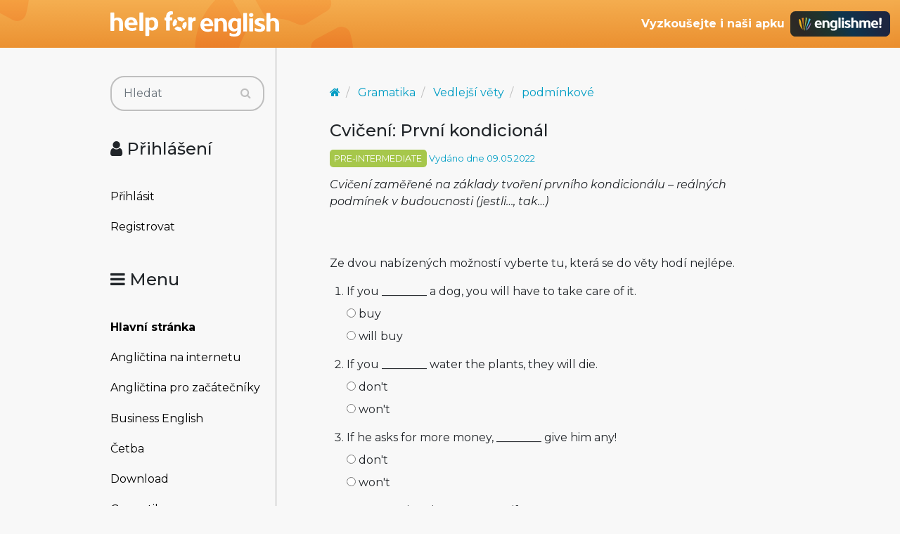

--- FILE ---
content_type: text/html; charset=utf-8
request_url: https://www.helpforenglish.cz/article/2022050803-cviceni-prvni-kondicional
body_size: 6036
content:
<!DOCTYPE html>
<html>
<head>
    <meta http-equiv="Content-Type" content="text/html; charset=utf-8">
    <meta name="description"
          content="Cvičení zaměřené na základy tvoření prvního kondicionálu - reálných podmínek v budoucnosti (jestli..., tak...)">
    <meta name="keywords"
          content="kondicionál, podmínky, podmínkové, první, real, reálné, uskutečnitelné angličtina, English, esl, efl, elt, gramatika, testy, výslovnost, slovní zásoba, recenze, tipy, pro učitele, zábava, zjednodušená četba">
    <meta name="viewport" content="width=device-width, initial-scale=1.0">
    <title>Cvičení: První kondicionál - Help for English - Angličtina na internetu zdarma</title>
    <link rel="alternate" type="application/rss+xml" title="RSS kanál novinek na webu" href="/rss">

    <link rel="shortcut icon" href="/images/english/icon-32.ico" type="image/x-icon" sizes="32x32">
    <link rel="shortcut icon" href="/images/english/icon-192.png" type="image/png" sizes='192x192'>
    <link rel="shortcut icon" href="/images/english/icon-180.png" type="image/png" sizes='180x180'>
    <link rel="shortcut icon" href="/images/english/icon-512.png" type="image/png" sizes='512x512'>
    <link rel="apple-touch-icon" href="/images/english/icon-180.png">
    <link rel="icon" href="/images/english/icon.svg" type="image/svg+xml">

    <link rel="preconnect" href="https://fonts.googleapis.com">
    <link rel="preconnect" href="https://fonts.gstatic.com" crossorigin>
    <link href="https://fonts.googleapis.com/css2?family=Montserrat:ital,wght@0,100..900;1,100..900&display=swap" rel="stylesheet">



<!-- Structured data -->
<script type="application/ld+json">
{
  "@context": "http://schema.org",
  "@type": "Organization",
  "name": "Help for English - Angličtina na internetu zdarma"
  "url": "https://www.helpforenglish.cz/",
  "sameAs": [
    "https://www.facebook.com/helpforenglish",
    "https://twitter.com/HelpForEnglish"
  ]
}

</script>
        <meta property="og:title" content="Cvičení: První kondicionál">
    <meta property="og:site_name" content="Help for English - Angličtina na internetu zdarma">
    <meta property="og:image" content="
	https://www.helpforenglish.cz/files/20-prvni-kond-cviceni-fcb.png
">
    <meta property="og:description" content="Cvičení zaměřené na základy tvoření prvního kondicionálu - reálných podmínek v budoucnosti (jestli..., tak...)">


    

<!-- Google Tag Manager -->
<script>
    (function(w,d,s,l,i){ w[l]=w[l]||[];w[l].push({'gtm.start':
            new Date().getTime(),event:'gtm.js'});
            var f=d.getElementsByTagName(s)[0],j=d.createElement(s),dl=l!='dataLayer'?'&l='+l:'';
            j.async=true;j.src='https://www.googletagmanager.com/gtm.js?id='+i+dl;
            f.parentNode.insertBefore(j,f);
    })(window,document,'script','dataLayer',"GTM-C2NG");

</script>
<!-- End Google Tag Manager -->
<link rel="stylesheet" type="text/css" href="/webtemp/cssloader-e54cd3d4d518-index.css?1763209879">
</head>

<body
        data-user-pronunciation-variety="br"
>

<div style="clear: both"></div>
<header style="overflow: no-display;">

    <div class="container d-flex justify-content-between h-100">
        <a href="/">
            <span class="logo"></span>
        </a>

        <button class="btn btn-primary d-md-none float-right" id="btn-menu">
            <i class="fa fa-bars"></i> Menu
        </button>

        <a href="https://www.englishme.cz/?utm_source=helpforenglish&utm_medium=banner&utm_campaign=hfe_minibanner" class="em-logo align-items-center d-none d-md-flex">
            <div class="pr-2 d-none d-xl-block">Vyzkoušejte i naši apku</div>
            <div class="em-logo-2"></div>
        </a>

    </div>

</header>

<div class="container container-main">

    <div class="row row-main">

        <div class="col-md-3 col-menu d-none d-md-block d-print-none" id="collapseExample">

            <div class="englishme-header-info">
                <a href="https://www.englishme.cz/?utm_source=helpforenglish&utm_medium=banner&utm_campaign=hfe_minibanner"
                   title="Aplikace pro výuku angličtiny od autorů Help for English!">
                    <img src="/files/3-banner-englishme.png" alt="EnglishMe.cz">
                </a>
            </div>

            <form class="search" action="/article/2022050803-cviceni-prvni-kondicional" method="post" id="frm-searchForm">
                <div class="input-group">
                    <input type="text" class="form-control" name="search" size="10" tabindex="1" placeholder="Hledat" id="frm-searchForm-search">
                    <span class="input-group-append">
                        <button type="submit" name="save" class="btn btn-primary" value="Vyhledat">
                            <i class="fa fa-search"></i>
                        </button>
                    </span>
                </div>


<input type="hidden" name="_do" value="searchForm-submit"><!--[if IE]><input type=IEbug disabled style="display:none"><![endif]-->
            </form>


    <h4><i class="fa fa-user"></i> Přihlášení</h4>
    <ul class="nav flex-column">
        <li class="nav-item"><a href="/sign/in" class="nav-link">Přihlásit</a></li>
        <li class="nav-item"><a href="/user/registration" class="nav-link">Registrovat</a></li>
    </ul>

            <h4><i class="fa fa-bars"></i> Menu</h4>
            <ul class="nav flex-column">
                <li class="nav-item">
                    <a class="nav-link" href="/">
                        <strong>Hlavní stránka</strong>
                    </a>
                </li>
                    <li class="nav-item">
                        <a class="nav-link" href="/anglictina-na-internetu">Angličtina na internetu</a>
                    </li>
                    <li class="nav-item">
                        <a class="nav-link" href="/anglictina-pro-zacatecniky">Angličtina pro začátečníky</a>
                    </li>
                    <li class="nav-item">
                        <a class="nav-link" href="/business-english">Business English</a>
                    </li>
                    <li class="nav-item">
                        <a class="nav-link" href="/cetba">Četba</a>
                    </li>
                    <li class="nav-item">
                        <a class="nav-link" href="/download">Download</a>
                    </li>
                    <li class="nav-item">
                        <a class="nav-link" href="/gramatika">Gramatika</a>
                    </li>
                    <li class="nav-item">
                        <a class="nav-link" href="/christmas">Christmas</a>
                    </li>
                    <li class="nav-item">
                        <a class="nav-link" href="/informace-a-ruzne">Informace a různé</a>
                    </li>
                    <li class="nav-item">
                        <a class="nav-link" href="/mluveni">Mluvení</a>
                    </li>
                    <li class="nav-item">
                        <a class="nav-link" href="/psani">Psaní</a>
                    </li>
                    <li class="nav-item">
                        <a class="nav-link" href="/realie">Reálie</a>
                    </li>
                    <li class="nav-item">
                        <a class="nav-link" href="/recenze">Recenze</a>
                    </li>
                    <li class="nav-item">
                        <a class="nav-link" href="/slovni-zasoba">Slovní zásoba</a>
                    </li>
                    <li class="nav-item">
                        <a class="nav-link" href="/slovnik">Slovník</a>
                    </li>
                    <li class="nav-item">
                        <a class="nav-link" href="/testy">Testy</a>
                    </li>
                    <li class="nav-item">
                        <a class="nav-link" href="/tipy-a-triky">Tipy a Triky</a>
                    </li>
                    <li class="nav-item">
                        <a class="nav-link" href="/vyslovnost">Výslovnost</a>
                    </li>
                    <li class="nav-item">
                        <a class="nav-link" href="/zabava">Zábava</a>
                    </li>
                    <li class="nav-item">
                        <a class="nav-link" href="/zkousky-a-certifikaty">Zkoušky a certifikáty</a>
                    </li>
                <li class="nav-item">
                    <a href="/forum" class="nav-link">
                        <strong>Diskuzní fórum</strong>
                    </a>
                </li>

            </ul>

            <hr>

<p style="text-align: center; margin-bottom: 21px;"><strong>Partneři
stránek</strong></p>

<div title="Anglické učebnice a beletrie s 15 % slevou"
style="text-align:center"><a target="_blank"
href="http://www.englishbooks.cz/"><img src="/files/englishbooksnew.jpg"
alt="Anglické učebnice a beletrie s 15 % slevou"></a></div>

<div><br>
</div>

<div style="text-align: center;"><a id="advertising_alternating"
style="display:none;"><img
src="[data-uri]"></a>
	<div><br>
	<br>
</div>

	<hr>

	<p style="text-align:center"><strong>Najdete nás také na:</strong></p>

	<div><a href="https://www.instagram.com/englishme_cz/"><img
	src="/files/3-inst.png" alt="Instagram"></a> <a
	href="https://www.facebook.com/pages/Help-for-English/177984152240425"><img
	src="/files/fb_logo_small.gif" alt="Facebook"></a> <a
	href="https://www.tiktok.com/&#64;englishme_cz"><img src="/files/3-tiktok-1.png"
	alt="TikTok"></a> <a href="https://www.youtube.com/&#64;englishme_cz"><img
	src="/files/3-youtube-1.png" alt="YouTube"></a> <a
	href="https://cz.pinterest.com/englishme_cz/_created/"><img
	src="/files/3-pin.png" alt="Pinterest"></a></div>

	<div><br>
	<br>
</div>
</div>


            


        </div>
        <div class="col-md-9 col-content">
<div id="snippet--flash_messages"></div>
<div class="article-header">
<script type="application/ld+json">
{
  "@context": "http://schema.org",
  "@type": "Article",
  "mainEntityOfPage": {
    "@type": "WebPage",
    "@id": "https://www.helpforenglish.cz/article/2022050803-cviceni-prvni-kondicional"
  },
  "headline": "Cvičení: První kondicionál",
  "image": [
    "https://www.helpforenglish.cz/"/files/"20-prvni-kond-cviceni-fcb.png"
  ],
  "datePublished": "2022-05-09T13:07:22+02:00",
  "author": {
    "@type": "Person",
    "name": "Marek Vít"
  },
  "publisher": {
    "@type": "Organization",
    "name": "Help for English - Angličtina na internetu zdarma"
  },
  "description": "<p>Cvičení zaměřené na základy tvoření prvního kondicionálu –\nreálných podmínek v budoucnosti (jestli…, tak…)<\/p>\n"
}

</script>

<script type="application/ld+json">
{
  "@context": "http://schema.org",
  "@type": "BreadcrumbList",
  "itemListElement": [
  {
         "@type": "ListItem",
         "position": 1,
         "item": {
             "@id": "https://www.helpforenglish.cz/",
             "name": "Titulní strana"
  }},
    {
         "@type": "ListItem",
         "position": 2,
         "item": {
             "@id": "https://www.helpforenglish.cz/gramatika",
             "name": "Gramatika"
    }
    },
    {
         "@type": "ListItem",
         "position": 3,
         "item": {
             "@id": "https://www.helpforenglish.cz/gramatika/vedlejsi-vety",
             "name": "Vedlejší věty"
    }
    },
    {
         "@type": "ListItem",
         "position": 4,
         "item": {
             "@id": "https://www.helpforenglish.cz/gramatika/vedlejsi-vety/podminkove",
             "name": "podmínkové"
    }
    }
  ]
}
</script>

<nav aria-label="breadcrumb">
    <ol class="breadcrumb">
        <li class="breadcrumb-item"><a href="/"><i class="fa fa-home"></i></a></li>
        <li class="breadcrumb-item">
            <a class="breadcrumb-item" href="/gramatika">Gramatika</a></li>
        <li class="breadcrumb-item">
            <a class="breadcrumb-item" href="/gramatika/vedlejsi-vety">Vedlejší věty</a></li>
        <li class="breadcrumb-item">
            <a class="breadcrumb-item" href="/gramatika/vedlejsi-vety/podminkove">podmínkové</a></li>
    </ol>
</nav>
    <h1>Cvičení: První kondicionál</h1>
    <p class="info">
            <span class="level level-pre-intermediate">PRE-INTERMEDIATE</span>

        Vydáno dne 09.05.2022
    </p>

    <p>
        <em><p>Cvičení zaměřené na základy tvoření prvního kondicionálu –
reálných podmínek v budoucnosti (jestli…, tak…)</p>
</em>
    </p>

</div>
<br><br>

    <div class="article-content">

        <p>Ze dvou nabízených možností vyberte tu, která se do věty hodí
nejlépe.</p>

    </div>
    <div class="article-content">


<form action="/article/2022050803-cviceni-prvni-kondicional" method="post" id="frm-articlesContent-13120-optForm">
    <ol class="test-opt">
            <li>
                <p>If you ________ a dog, you will have to take care of it.</p>

                <div class="test-opt-choices">
                        <label class="radio" for="frm-articlesContent-13120-optForm-65925-67549">
                            <input  type="radio" name="_65925" id="frm-articlesContent-13120-optForm-65925-67549" value="67549">
                            buy

                        </label>

                        <label class="radio" for="frm-articlesContent-13120-optForm-65925-67550">
                            <input  type="radio" name="_65925" id="frm-articlesContent-13120-optForm-65925-67550" value="67550">
                            will buy

                        </label>

                </div> 
            </li> 


            <li>
                <p>If you ________ water the plants, they will die.</p>

                <div class="test-opt-choices">
                        <label class="radio" for="frm-articlesContent-13120-optForm-65922-67543">
                            <input  type="radio" name="_65922" id="frm-articlesContent-13120-optForm-65922-67543" value="67543">
                            don't

                        </label>

                        <label class="radio" for="frm-articlesContent-13120-optForm-65922-67544">
                            <input  type="radio" name="_65922" id="frm-articlesContent-13120-optForm-65922-67544" value="67544">
                            won't

                        </label>

                </div> 
            </li> 


            <li>
                <p>If he asks for more money, ________ give him any!</p>

                <div class="test-opt-choices">
                        <label class="radio" for="frm-articlesContent-13120-optForm-65924-67547">
                            <input  type="radio" name="_65924" id="frm-articlesContent-13120-optForm-65924-67547" value="67547">
                            don't

                        </label>

                        <label class="radio" for="frm-articlesContent-13120-optForm-65924-67548">
                            <input  type="radio" name="_65924" id="frm-articlesContent-13120-optForm-65924-67548" value="67548">
                            won't

                        </label>

                </div> 
            </li> 


            <li>
                <p>Let's go swimming tomorrow if ________ sunny.</p>

                <div class="test-opt-choices">
                        <label class="radio" for="frm-articlesContent-13120-optForm-65923-67546">
                            <input  type="radio" name="_65923" id="frm-articlesContent-13120-optForm-65923-67546" value="67546">
                            it'll be

                        </label>

                        <label class="radio" for="frm-articlesContent-13120-optForm-65923-67545">
                            <input  type="radio" name="_65923" id="frm-articlesContent-13120-optForm-65923-67545" value="67545">
                            it's

                        </label>

                </div> 
            </li> 


            <li>
                <p>If you don't stop spending like this, you ________ any money left!</p>

                <div class="test-opt-choices">
                        <label class="radio" for="frm-articlesContent-13120-optForm-65926-67552">
                            <input  type="radio" name="_65926" id="frm-articlesContent-13120-optForm-65926-67552" value="67552">
                            don't have

                        </label>

                        <label class="radio" for="frm-articlesContent-13120-optForm-65926-67551">
                            <input  type="radio" name="_65926" id="frm-articlesContent-13120-optForm-65926-67551" value="67551">
                            won't have

                        </label>

                </div> 
            </li> 


            <li>
                <p>________.</p>

                <div class="test-opt-choices">
                        <label class="radio" for="frm-articlesContent-13120-optForm-65927-67554">
                            <input  type="radio" name="_65927" id="frm-articlesContent-13120-optForm-65927-67554" value="67554">
                            She forgives you if you'll apologize

                        </label>

                        <label class="radio" for="frm-articlesContent-13120-optForm-65927-67553">
                            <input  type="radio" name="_65927" id="frm-articlesContent-13120-optForm-65927-67553" value="67553">
                            She'll forgive you if you apologize

                        </label>

                </div> 
            </li> 


            <li>
                <p>________ able to buy a house, if you don't find a better job.</p>

                <div class="test-opt-choices">
                        <label class="radio" for="frm-articlesContent-13120-optForm-65928-67555">
                            <input  type="radio" name="_65928" id="frm-articlesContent-13120-optForm-65928-67555" value="67555">
                            You'll never be

                        </label>

                        <label class="radio" for="frm-articlesContent-13120-optForm-65928-67556">
                            <input  type="radio" name="_65928" id="frm-articlesContent-13120-optForm-65928-67556" value="67556">
                            You're never

                        </label>

                </div> 
            </li> 


            <li>
                <p>Call me if ________ anything.</p>

                <div class="test-opt-choices">
                        <label class="radio" for="frm-articlesContent-13120-optForm-65929-67557">
                            <input  type="radio" name="_65929" id="frm-articlesContent-13120-optForm-65929-67557" value="67557">
                            you need

                        </label>

                        <label class="radio" for="frm-articlesContent-13120-optForm-65929-67558">
                            <input  type="radio" name="_65929" id="frm-articlesContent-13120-optForm-65929-67558" value="67558">
                            you'll need

                        </label>

                </div> 
            </li> 


            <li>
                <p>They ________ out what I've done.</p>

                <div class="test-opt-choices">
                        <label class="radio" for="frm-articlesContent-13120-optForm-65930-67560">
                            <input  type="radio" name="_65930" id="frm-articlesContent-13120-optForm-65930-67560" value="67560">
                            fire me if they'll find

                        </label>

                        <label class="radio" for="frm-articlesContent-13120-optForm-65930-67559">
                            <input  type="radio" name="_65930" id="frm-articlesContent-13120-optForm-65930-67559" value="67559">
                            will fire me if they find

                        </label>

                </div> 
            </li> 


            <li>
                <p>You'll forget all that you've learned if you ________ practice regularly.</p>

                <div class="test-opt-choices">
                        <label class="radio" for="frm-articlesContent-13120-optForm-65931-67561">
                            <input  type="radio" name="_65931" id="frm-articlesContent-13120-optForm-65931-67561" value="67561">
                            don't

                        </label>

                        <label class="radio" for="frm-articlesContent-13120-optForm-65931-67562">
                            <input  type="radio" name="_65931" id="frm-articlesContent-13120-optForm-65931-67562" value="67562">
                            won't

                        </label>

                </div> 
            </li> 


    </ol> 

        <div class="test-review-button">
            <input type="submit" name="save" class="btn btn-primary btn-lg" value="Vyhodnotit">
        </div>
<input type="hidden" name="_do" value="articlesContent-13120-optForm-submit"><!--[if IE]><input type=IEbug disabled style="display:none"><![endif]-->
</form>





    </div>

<br>
<br>

    <div style="padding: 1rem; text-align: center;"><a
href="https://www.englishme.cz/?utm_source=helpforenglish&amp;utm_medium=banner&amp;utm_campaign=main_banner"><img
style="max-width: 100%" alt="Online angličtina od autorů Help for English!"
title="Online angličtina od autorů Help for English!"
src="/files/3-banner-englishme.png"></a>
	<p style="padding: 0 2rem">Bezkonkurenční <a
	href="https://www.englishme.cz/?utm_source=helpforenglish&amp;utm_medium=banner&amp;utm_campaign=main_banner"
	title="Výuková online aplikace od tvůrců Help for English">online
	angličtina</a> <b>za 189 Kč měsíčně</b>.<br>
	Přečtěte si <a
	href="https://www.englishme.cz/guide/co-je-english-me?utm_source=helpforenglish&amp;utm_medium=banner&amp;utm_campaign=main_banner"
	title="Podrobný popis online aplikace pro výuku angličtiny">více
	informací</a> nebo si ji hned <a
	href="https://www.englishme.cz/?utm_source=helpforenglish&amp;utm_medium=banner&amp;utm_campaign=main_banner"
	title="Zkušební období aplikace englishme! na 7 dní zdarma">zdarma
	vyzkoušejte</a>.</p>
</div>


<div class="card article-author">

    <div class="card-body">
        <div class="row">
            <div class="col-md-9 order-md-last">
                <h5>Autor článku:
                    <strong><a href="/profile/3-marek-vit">Marek Vít</a></strong>
                </h5>

                <em>
                    <p>Mgr. Marek Vít je spoluzakladatelem portálu Help for English a spoluautorem
několika výukových programů. Je držitelem certifikátu CPE a ocenění
Evropský učitel jazyků 2008. Má dlouholeté zkušenosti jako učitel (ZŠ,
SŠ i VŠ), soukromý lektor a překladatel.</p>

                </em>
            </div>

            <div class="col-md-3 text-center">
                <a href="/profile/3-marek-vit">
                        <img src="/files/users/3-iyrwr_large.png" alt="Ikona uživatele" class="img-author">
                </a>
            </div>

        </div>

        <div class="mt-2">
            <a href="/messages/new/3" class="btn btn-secondary btn-sm"><i class="fa fa-pencil"></i> Kontaktovat autora</a>
        </div>
    </div>
</div>
<div class="article-related">

    <h2>Pokračovat můžete zde:</h2>
        <div class="article">

                <span class="article-level level level-pre-intermediate float-right">PRE-INTERMEDIATE</span>

            <a href="/article/2022051904-cviceni-druhy-kondicional"><h3>Cvičení: Druhý kondicionál</h3></a>

            <span><p>Cvičení zaměřené na základy tvoření druhého kondicionálu –
nereálných podmínek v přítomnosti (kdyby…, tak by…)</p>
</span>
        </div>

        <div class="article">

                <span class="article-level level level-intermediate float-right">INTERMEDIATE</span>

            <a href="/article/2022052003-podminkove-vety-prvni-a-druhy-kondicional"><h3>Podmínkové věty - první a druhý kondicionál</h3></a>

            <span><p>Porovnání prvního a druhého kondicionálu po stránce gramatické
i významové.</p>
</span>
        </div>

        <div class="article">

                <span class="article-level level level-intermediate float-right">INTERMEDIATE</span>

            <a href="/article/2008032003-podminkove-vety-realne-podminky"><h3>Podmínkové věty: reálné podmínky</h3></a>

            <span>Článek věnovaný tzv. reálným podmínkovým větám, které možná znáte
také pod pojmem ‚první kondicionál‘ či ‚otevřené kondicionály‘.</span>
        </div>


</div>

<div class="pull-right">
    <a href="/article/print?number=2022050803">Verze pro tisk</a>

</div>


<h5>Komentáře k článku</h5>
        <p>
            <strong>K článku nejsou zatím žádné komentáře</strong>
        </p>

        <a class="btn btn-secondary" href="/forum/comments/first/9979">Přidat komentář</a>

        </div>
    </div>


</div>


<footer>

    <p>Copyright 2005–2026 <a target="_blank"
href="https://www.englishme.cz/homepage/contact">Vitware s.r.o.</a> | ISSN
1803–8298<br>
<a target="_blank"
href="https://www.helpforenglish.cz/article/2007011901-podminky-uzivani">Podmínky
užívání</a> | <a target="_blank"
href="https://www.helpforenglish.cz/article/2018021002-ochrana-osobnich-udaju">Ochrana
osobních údajů</a></p>



</footer>

<div class="popover" id="dictionary" style="display:none">
    <button type="button" class="close mr-2 mt-1" aria-label="Close">
        <span aria-hidden="true">&times;</span>
    </button>
    <h3 class="popover-header">
        Vyhledávání ve slovníčku
    </h3>

    <div class="popover-body">
<div id="snippet-dictionary-words">        <strong>Slovíčko nebylo nalezeno</strong>
</div>
    </div>
</div>

<script async defer type="text/javascript" src="https://www.google.com/recaptcha/api.js?render=explicit"></script>
<script async defer type="text/javascript" src="/webtemp/jsloader-3fc9ea760bfc.js?1763209879"></script>


<!-- File path: /data/www/releases/helpforenglish-2025-11-15- - 13-31-13-cllt/temp/cache/latte PHP v. 8.2.14-->
</body>
</html>
